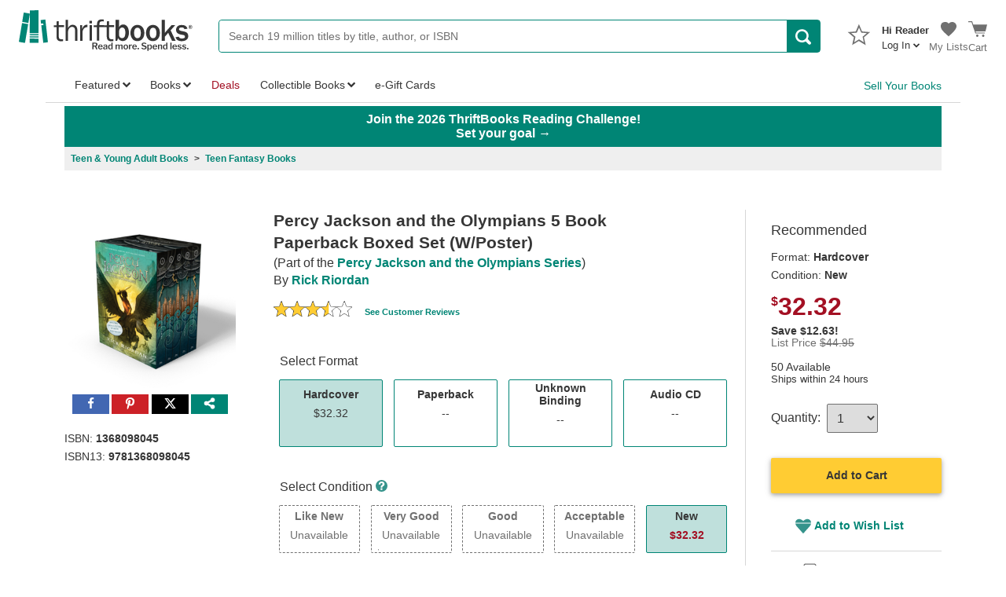

--- FILE ---
content_type: image/svg+xml
request_url: https://static.thriftbooks.com/images/tblogo-green_20200225.svg
body_size: 6364
content:
<?xml version="1.0" encoding="utf-8"?>
<!-- Generator: Adobe Illustrator 28.1.0, SVG Export Plug-In . SVG Version: 6.00 Build 0)  -->
<svg version="1.1" id="Layer_1" xmlns="http://www.w3.org/2000/svg" xmlns:xlink="http://www.w3.org/1999/xlink" x="0px" y="0px"
	 width="235.3px" height="55px" viewBox="0 0 235.3 55" style="enable-background:new 0 0 235.3 55;" xml:space="preserve">
<style type="text/css">
	.st0{fill:#363636;}
	.st1{fill:#008575;}
</style>
<path class="st0" d="M59.7,39v2.6c-1.1,0.1-2.1,0.2-2.9,0.2c-3.9,0-5.9-2.1-5.9-6.3V22.8h-3.6v-2.5H51l0.1-5.3l2.9-0.3v5.5h7.2v2.5
	H54v13.2c0,2.2,1.1,3.2,3.2,3.2C58,39.2,58.8,39.1,59.7,39z"/>
<path class="st0" d="M79.1,41.2H76V28.5c0-1.5-0.1-2.6-0.3-3.4c-0.2-0.8-0.6-1.4-1.3-1.9c-0.7-0.5-1.5-0.8-2.3-0.8
	c-1.6,0-3,0.7-4.1,2.1s-1.6,3.2-1.6,5.5v11.3h-3.1V12.9h3.1v11.2c1.4-3,3.5-4.5,6.1-4.5c1.2,0,2.3,0.2,3.2,0.7
	c0.9,0.5,1.6,1.1,2.1,1.9s0.8,1.6,1,2.3c0.2,0.8,0.3,2.1,0.3,3.9C79.1,28.4,79.1,41.2,79.1,41.2z"/>
<path class="st0" d="M85.9,41.2h-3.1v-21h2.8v4.9c1-2.3,1.9-3.8,2.9-4.5s2-1,3-1c0.3,0,0.7,0,1.2,0.1v3.1h-0.6c-1.7,0-3.2,0.7-4.3,2
	c-1.1,1.3-1.8,3.1-1.9,5.3V41.2z"/>
<path class="st0" d="M98.8,14.2v3.6h-3.4v-3.6L98.8,14.2z M98.7,20.2v20.9h-3.1V20.2H98.7z"/>
<path class="st0" d="M115.4,20.2v2.5h-6.8v18.4h-3.1V22.8h-4.3v-2.5h4.3c0-3.4,0.7-5.5,1.9-6.5c1.2-1,2.7-1.5,4.4-1.5
	c0.8,0,1.8,0.1,2.9,0.3v2.6c-0.7-0.2-1.3-0.3-1.9-0.3c-1.4,0-2.4,0.3-3,0.9c-0.7,0.6-1,1.8-1,3.5v0.8h6.6V20.2z"/>
<path class="st0" d="M127.6,39v2.6c-1.1,0.1-2.1,0.2-2.9,0.2c-3.9,0-5.9-2.1-5.9-6.3V22.8h-3.6v-2.5h3.6L119,15l2.9-0.3v5.5h6.9v2.5
	H122v13.2c0,2.2,1.1,3.2,3.3,3.2C125.9,39.2,126.7,39.1,127.6,39z"/>
<path class="st0" d="M132.8,41.2h-2.1V12.9h4.6v10.2c0.9-1.6,1.7-2.6,2.6-3.1c0.9-0.5,1.9-0.8,3.1-0.8c2.2,0,4.1,1,5.5,2.9
	c1.5,1.9,2.2,4.7,2.2,8.1c0,3.1-0.7,5.8-2.2,8c-1.4,2.2-3.5,3.3-6.2,3.3s-4.8-1.3-6.3-3.9L132.8,41.2z M135.3,32.2
	c0,1.9,0.4,3.2,1.2,4.1c0.8,0.9,1.8,1.3,3.1,1.3c1.2,0,2.2-0.5,3-1.5s1.2-3,1.3-6c0-2.2-0.4-3.9-1.1-5c-0.7-1.2-1.8-1.8-3.1-1.8
	c-1.2,0-2.3,0.5-3.1,1.5s-1.2,2.4-1.2,4.3L135.3,32.2z"/>
<path class="st0" d="M160.1,41.6c-3,0-5.3-1.1-6.9-3.3c-1.6-2.2-2.4-4.8-2.4-7.7c0-3.1,0.9-5.7,2.6-7.7c1.7-2.1,4.1-3.1,6.9-3.1
	c2.7,0,5,1,6.7,3s2.6,4.6,2.6,7.8c0,3.3-0.9,6-2.7,8C165.2,40.6,162.9,41.6,160.1,41.6z M160.2,37.7c3.1,0,4.6-2.4,4.6-7.1
	c0-2.2-0.4-3.8-1.1-5.1c-0.8-1.2-1.9-1.9-3.4-1.9c-1.6,0-2.7,0.6-3.5,1.9s-1.1,3-1.1,5.1c0,2.3,0.4,4,1.2,5.2
	C157.7,37.1,158.9,37.7,160.2,37.7z"/>
<path class="st0" d="M181.1,41.6c-3,0-5.3-1.1-6.9-3.3c-1.6-2.2-2.4-4.8-2.4-7.7c0-3.1,0.9-5.7,2.6-7.7c1.7-2.1,4.1-3.1,6.9-3.1
	c2.7,0,4.9,1,6.7,3s2.6,4.6,2.6,7.8c0,3.3-0.9,6-2.7,8S183.9,41.6,181.1,41.6z M181.3,37.7c3.1,0,4.6-2.4,4.6-7.1
	c0-2.2-0.4-3.8-1.1-5.1c-0.7-1.2-1.9-1.9-3.4-1.9c-1.6,0-2.7,0.6-3.5,1.9s-1.1,3-1.1,5.1c0,2.3,0.4,4,1.2,5.2
	C178.8,37.1,179.9,37.7,181.3,37.7z"/>
<path class="st0" d="M211.8,41.2H207l-5.2-10.7l-4.5,5.2v5.5H193V12.9h4.4v17.5c0.4-0.5,0.7-0.9,0.9-1.2l8-9h4.9l-6.1,6.9
	L211.8,41.2z"/>
<path class="st0" d="M211.7,36.4l4.3-0.8c0.7,1.7,2.1,2.5,4.3,2.5c2.8,0,4.2-0.8,4.2-2.6c0-0.6-0.2-1-0.7-1.4
	c-0.4-0.4-1-0.6-1.6-0.7l-3.7-0.7c-4.1-0.8-6.1-2.9-6.1-6.2c0-1.8,0.7-3.4,1.9-4.7c1.3-1.3,3.2-1.9,5.8-1.9c4.3,0,6.9,1.6,7.8,4.9
	l-4.1,0.8c-0.4-1.6-1.6-2.4-3.7-2.4c-2.4,0-3.7,0.8-3.7,2.4c0,1.1,1,1.8,3,2.3l4.4,0.9c3.4,0.7,5.1,2.7,5.1,6c0,2.3-0.9,4-2.6,5.2
	c-1.7,1.1-3.8,1.7-6.2,1.7c-2.1,0-3.9-0.4-5.5-1.3C213.2,39.4,212.2,38.1,211.7,36.4z"/>
<path class="st1" d="M12.8,17.3l2-12c0.1-0.4-0.2-0.8-0.6-0.9L6.7,3.1c0,0-0.1,0-0.1,0.1L4.5,15.6L12.8,17.3z"/>
<path class="st1" d="M4.3,17.3L0,42.5c0,0,0,0.1,0.1,0.1L7.6,44c0.4,0,0.7-0.3,0.8-0.7l4.2-24.6L4.3,17.3z"/>
<path class="st1" d="M39.2,42.4l-3.4-29.9l-6.4,0.8l0.6,4.8l2.9-0.3l0.3,2.2l-2.9,0.3L33,43.9l5.7-0.7
	C38.9,43.2,39.2,42.8,39.2,42.4z"/>
<path class="st1" d="M14.7,33.7l11.9,0.2v-1.6H14.7V33.7z"/>
<path class="st1" d="M26.6,36.8v-1.6H14.7v1.5L26.6,36.8z"/>
<path class="st1" d="M26.6,43.9v-5.5L14.7,38v5.9H26.6z"/>
<path class="st1" d="M26.6,0v31H14.7l0.1-30.7L26.6,0z"/>
<g>
	<path class="st0" d="M234.398,22.498c0,0.711-0.253,1.321-0.759,1.83c-0.506,0.51-1.113,0.765-1.821,0.765
		c-0.713,0-1.324-0.255-1.832-0.765c-0.508-0.51-0.762-1.121-0.762-1.834s0.253-1.323,0.761-1.832
		c0.507-0.508,1.121-0.762,1.841-0.762c0.708,0,1.314,0.254,1.818,0.762C234.146,21.171,234.398,21.783,234.398,22.498z
		 M233.935,22.495c0-0.596-0.207-1.108-0.622-1.536c-0.415-0.428-0.912-0.642-1.491-0.642c-0.591,0-1.095,0.213-1.511,0.64
		c-0.416,0.427-0.624,0.94-0.624,1.538c0,0.604,0.209,1.118,0.626,1.544c0.417,0.426,0.917,0.639,1.502,0.639
		c0.579,0,1.077-0.213,1.494-0.639C233.726,23.612,233.935,23.098,233.935,22.495z M233.113,23.991h-0.671l-0.486-1.208h-0.715
		v1.208h-0.639v-2.988h1.386c0.38,0,0.662,0.083,0.848,0.248c0.186,0.165,0.279,0.378,0.279,0.639c0,0.372-0.185,0.635-0.554,0.788
		L233.113,23.991z M231.242,22.309h0.656c0.372,0,0.559-0.143,0.559-0.427c0-0.272-0.171-0.408-0.511-0.408h-0.704V22.309z"/>
</g>
<g>
	<g>
		<path class="st0" d="M106.216,52.505c0,0.049-0.016,0.091-0.049,0.127c-0.032,0.037-0.077,0.055-0.133,0.055h-1.475
			c-0.065,0-0.115-0.014-0.151-0.042c-0.037-0.029-0.067-0.079-0.091-0.151l-1.39-3.53c-0.024-0.057-0.061-0.097-0.109-0.121
			c-0.049-0.024-0.121-0.036-0.218-0.036h-1.451c-0.097,0-0.145,0.045-0.145,0.133v3.494c0,0.089-0.023,0.153-0.067,0.193
			c-0.045,0.041-0.115,0.061-0.212,0.061h-1.282c-0.089,0-0.149-0.018-0.181-0.055c-0.032-0.036-0.048-0.09-0.048-0.163v-8.548
			c0-0.137,0.06-0.205,0.181-0.205h3.639c1.039,0,1.845,0.21,2.418,0.629c0.572,0.419,0.859,1.015,0.859,1.789
			c0,0.604-0.161,1.108-0.484,1.511c-0.322,0.403-0.725,0.689-1.209,0.859c-0.065,0.024-0.081,0.077-0.049,0.157l1.62,3.735
			C106.208,52.42,106.216,52.457,106.216,52.505z M104.462,46.266c0-0.435-0.135-0.765-0.405-0.991
			c-0.27-0.226-0.647-0.339-1.13-0.339h-1.705c-0.081,0-0.137,0.012-0.169,0.036c-0.032,0.025-0.048,0.069-0.048,0.133v2.285
			c0,0.065,0.012,0.111,0.036,0.139c0.024,0.029,0.064,0.043,0.121,0.043h1.62C103.902,47.572,104.462,47.137,104.462,46.266z"/>
		<path class="st0" d="M108.858,50.867c0.153,0.262,0.365,0.468,0.635,0.616c0.27,0.149,0.566,0.224,0.889,0.224
			c0.331,0,0.631-0.07,0.901-0.212c0.27-0.141,0.526-0.36,0.768-0.659c0.04-0.04,0.073-0.06,0.097-0.06
			c0.024,0,0.061,0.012,0.109,0.036l0.738,0.326c0.056,0.025,0.084,0.061,0.084,0.109c0,0.024-0.016,0.06-0.048,0.109
			c-0.363,0.524-0.764,0.897-1.203,1.118c-0.44,0.222-0.981,0.332-1.626,0.332c-0.613,0-1.163-0.137-1.65-0.411
			c-0.488-0.274-0.869-0.657-1.142-1.148c-0.274-0.492-0.411-1.052-0.411-1.681c0-0.677,0.141-1.274,0.424-1.789
			c0.282-0.516,0.665-0.915,1.148-1.197c0.484-0.282,1.019-0.424,1.608-0.424c0.604,0,1.139,0.133,1.602,0.399
			c0.464,0.266,0.822,0.651,1.076,1.155c0.254,0.504,0.381,1.102,0.381,1.795v0.049c0,0.08-0.012,0.137-0.036,0.169
			c-0.025,0.033-0.077,0.053-0.157,0.061h-4.28c-0.089,0-0.133,0.065-0.133,0.193C108.629,50.308,108.705,50.605,108.858,50.867z
			 M111.494,48.89c0.08,0,0.135-0.01,0.163-0.03c0.028-0.02,0.043-0.067,0.043-0.139c0-0.258-0.057-0.508-0.169-0.749
			c-0.113-0.242-0.28-0.44-0.502-0.592c-0.222-0.153-0.486-0.23-0.792-0.23c-0.476,0-0.861,0.167-1.155,0.502
			c-0.294,0.335-0.437,0.748-0.429,1.239H111.494z"/>
		<path class="st0" d="M115.871,52.807c-0.612,0-1.098-0.163-1.457-0.49c-0.359-0.326-0.538-0.751-0.538-1.276
			c0-0.669,0.298-1.2,0.895-1.596c0.596-0.394,1.43-0.612,2.503-0.653l0.604-0.036c0.129-0.017,0.193-0.077,0.193-0.181v-0.278
			c0-0.355-0.107-0.631-0.32-0.828c-0.214-0.197-0.506-0.296-0.877-0.296c-0.612,0-1.084,0.266-1.414,0.798
			c-0.025,0.032-0.047,0.058-0.067,0.078c-0.02,0.021-0.047,0.031-0.079,0.031c-0.04,0-0.073-0.004-0.097-0.012l-1.015-0.254
			c-0.065-0.016-0.097-0.052-0.097-0.109c0-0.04,0.016-0.093,0.049-0.157c0.21-0.451,0.554-0.796,1.033-1.033
			c0.48-0.238,1.066-0.357,1.759-0.357c0.902,0,1.565,0.177,1.989,0.532c0.423,0.355,0.635,0.854,0.635,1.499v4.256
			c0,0.089-0.014,0.151-0.042,0.187c-0.029,0.037-0.083,0.055-0.163,0.055h-1.027c-0.073,0-0.125-0.024-0.157-0.073
			c-0.032-0.048-0.057-0.121-0.073-0.218l-0.012-0.363c-0.008-0.072-0.036-0.109-0.085-0.109c-0.024,0-0.077,0.033-0.157,0.097
			C117.289,52.545,116.628,52.807,115.871,52.807z M118.029,49.603c-0.029-0.032-0.075-0.048-0.139-0.048l-0.496,0.036
			c-0.564,0.041-1.033,0.167-1.408,0.381s-0.562,0.506-0.562,0.877c0,0.274,0.099,0.492,0.296,0.653
			c0.197,0.161,0.462,0.242,0.792,0.242c0.419,0,0.786-0.129,1.1-0.387c0.306-0.242,0.46-0.488,0.46-0.738v-0.858
			C118.071,49.688,118.057,49.635,118.029,49.603z"/>
		<path class="st0" d="M125.2,52.469V52.07c0-0.073-0.02-0.109-0.06-0.109c-0.024,0-0.057,0.02-0.097,0.06
			c-0.234,0.226-0.494,0.413-0.78,0.562s-0.635,0.224-1.046,0.224c-0.5,0-0.943-0.123-1.33-0.368
			c-0.387-0.246-0.691-0.612-0.913-1.101c-0.222-0.487-0.332-1.086-0.332-1.795c0-0.661,0.119-1.249,0.356-1.765
			s0.562-0.915,0.973-1.197s0.871-0.424,1.378-0.424c0.338,0,0.635,0.055,0.889,0.163c0.254,0.109,0.498,0.268,0.731,0.478
			c0.04,0.04,0.085,0.06,0.133,0.06c0.049,0,0.073-0.052,0.073-0.157v-2.793c0-0.129,0.056-0.193,0.169-0.193h1.221
			c0.121,0,0.181,0.069,0.181,0.205v8.535c0,0.081-0.018,0.139-0.055,0.175c-0.036,0.037-0.103,0.055-0.199,0.055h-1.064
			C125.276,52.686,125.2,52.613,125.2,52.469z M124.541,47.36c-0.205-0.109-0.438-0.163-0.695-0.163
			c-0.484,0-0.873,0.195-1.167,0.586s-0.441,0.969-0.441,1.735c0,0.774,0.143,1.346,0.429,1.717
			c0.286,0.371,0.667,0.556,1.142,0.556c0.25,0,0.48-0.058,0.689-0.175c0.21-0.117,0.375-0.268,0.496-0.453
			c0.121-0.185,0.181-0.375,0.181-0.568v-2.732C124.958,47.637,124.747,47.47,124.541,47.36z"/>
		<path class="st0" d="M130.725,52.638c-0.032-0.033-0.048-0.089-0.048-0.169v-5.984c0-0.137,0.056-0.205,0.169-0.205h1.197
			c0.113,0,0.169,0.06,0.169,0.181v0.629c0,0.048,0.012,0.077,0.036,0.085c0.025,0.008,0.057-0.004,0.097-0.037
			c0.363-0.33,0.705-0.578,1.028-0.743c0.322-0.165,0.665-0.248,1.027-0.248c0.435,0,0.802,0.103,1.1,0.308
			c0.298,0.205,0.504,0.474,0.616,0.804c0.016,0.025,0.037,0.037,0.061,0.037c0.032,0,0.068-0.02,0.109-0.061
			c0.717-0.717,1.43-1.076,2.14-1.076c0.572,0,1.023,0.169,1.354,0.508c0.33,0.339,0.496,0.806,0.496,1.403v4.364
			c0,0.169-0.085,0.254-0.254,0.254h-1.113c-0.072,0-0.125-0.016-0.157-0.048c-0.033-0.033-0.049-0.089-0.049-0.169V48.31
			c0-0.314-0.081-0.558-0.242-0.731c-0.161-0.173-0.395-0.26-0.701-0.26c-0.25,0-0.492,0.067-0.725,0.199
			c-0.234,0.133-0.444,0.292-0.629,0.478c-0.097,0.105-0.145,0.222-0.145,0.35v4.086c0,0.169-0.085,0.254-0.254,0.254h-1.112
			c-0.137,0-0.205-0.073-0.205-0.218V48.31c0-0.314-0.079-0.558-0.236-0.731c-0.157-0.173-0.393-0.26-0.707-0.26
			c-0.266,0-0.514,0.065-0.744,0.193c-0.23,0.129-0.482,0.338-0.756,0.629v4.304c0,0.089-0.02,0.151-0.06,0.187
			c-0.041,0.037-0.113,0.055-0.218,0.055h-1.076C130.814,52.686,130.757,52.67,130.725,52.638z"/>
		<path class="st0" d="M142.845,52.39c-0.484-0.278-0.859-0.667-1.125-1.167c-0.266-0.5-0.399-1.068-0.399-1.705
			c0-0.653,0.137-1.235,0.411-1.747c0.274-0.512,0.653-0.909,1.136-1.191s1.031-0.424,1.644-0.424c0.621,0,1.173,0.143,1.656,0.43
			c0.484,0.286,0.859,0.683,1.124,1.191c0.266,0.508,0.399,1.084,0.399,1.729c0,0.637-0.135,1.205-0.405,1.705
			c-0.27,0.5-0.647,0.891-1.13,1.173c-0.484,0.282-1.036,0.423-1.656,0.423C143.881,52.807,143.329,52.668,142.845,52.39z
			 M145.692,51.151c0.27-0.387,0.405-0.943,0.405-1.669c0-0.733-0.137-1.298-0.411-1.693c-0.274-0.395-0.665-0.592-1.173-0.592
			c-0.508,0-0.901,0.197-1.178,0.592c-0.278,0.395-0.418,0.959-0.418,1.693c0,0.725,0.139,1.282,0.418,1.669
			c0.278,0.386,0.671,0.58,1.178,0.58C145.029,51.731,145.422,51.537,145.692,51.151z"/>
		<path class="st0" d="M148.788,52.469v-5.984c0-0.137,0.056-0.205,0.169-0.205h1.173c0.113,0,0.169,0.06,0.169,0.181v0.738
			c0,0.065,0.02,0.097,0.06,0.097c0.025,0,0.057-0.02,0.097-0.061c0.266-0.338,0.56-0.602,0.883-0.792
			c0.322-0.189,0.637-0.284,0.943-0.284c0.29,0,0.435,0.065,0.435,0.193v1.161c0,0.113-0.053,0.161-0.157,0.145
			c-0.226-0.056-0.476-0.084-0.75-0.084c-0.21,0-0.429,0.056-0.659,0.169c-0.23,0.113-0.419,0.26-0.568,0.442
			c-0.149,0.181-0.224,0.368-0.224,0.562v3.7c0,0.161-0.093,0.242-0.278,0.242h-1.076C148.861,52.686,148.788,52.613,148.788,52.469
			z"/>
		<path class="st0" d="M155.072,50.867c0.153,0.262,0.365,0.468,0.635,0.616c0.27,0.149,0.566,0.224,0.889,0.224
			c0.331,0,0.631-0.07,0.901-0.212c0.27-0.141,0.526-0.36,0.768-0.659c0.04-0.04,0.073-0.06,0.097-0.06s0.061,0.012,0.109,0.036
			l0.738,0.326c0.056,0.025,0.084,0.061,0.084,0.109c0,0.024-0.016,0.06-0.048,0.109c-0.363,0.524-0.764,0.897-1.203,1.118
			c-0.44,0.222-0.981,0.332-1.626,0.332c-0.613,0-1.163-0.137-1.65-0.411c-0.488-0.274-0.869-0.657-1.142-1.148
			c-0.274-0.492-0.411-1.052-0.411-1.681c0-0.677,0.141-1.274,0.424-1.789c0.282-0.516,0.665-0.915,1.148-1.197
			s1.019-0.424,1.608-0.424c0.604,0,1.139,0.133,1.602,0.399c0.464,0.266,0.822,0.651,1.076,1.155
			c0.254,0.504,0.381,1.102,0.381,1.795v0.049c0,0.08-0.012,0.137-0.036,0.169c-0.025,0.033-0.077,0.053-0.157,0.061h-4.28
			c-0.089,0-0.133,0.065-0.133,0.193C154.843,50.308,154.919,50.605,155.072,50.867z M157.708,48.89c0.08,0,0.135-0.01,0.163-0.03
			c0.028-0.02,0.043-0.067,0.043-0.139c0-0.258-0.057-0.508-0.169-0.749c-0.113-0.242-0.28-0.44-0.502-0.592
			c-0.222-0.153-0.486-0.23-0.792-0.23c-0.476,0-0.861,0.167-1.155,0.502c-0.294,0.335-0.437,0.748-0.429,1.239H157.708z"/>
		<path class="st0" d="M162.127,52.432c0,0.089-0.024,0.153-0.073,0.193c-0.048,0.041-0.125,0.061-0.23,0.061h-1.221
			c-0.089,0-0.151-0.018-0.187-0.055c-0.036-0.036-0.055-0.09-0.055-0.163v-1.366c0-0.137,0.057-0.205,0.169-0.205h1.426
			c0.113,0,0.169,0.061,0.169,0.181V52.432z"/>
		<path class="st0" d="M170.348,45.088c-0.29-0.141-0.661-0.212-1.112-0.212c-0.532,0-0.941,0.103-1.227,0.308
			c-0.286,0.205-0.429,0.486-0.429,0.84c0,0.492,0.358,0.851,1.076,1.076l1.861,0.556c1.394,0.42,2.092,1.245,2.092,2.478
			c0,0.54-0.141,1.012-0.423,1.415c-0.282,0.403-0.683,0.713-1.203,0.931c-0.52,0.218-1.135,0.326-1.843,0.326
			c-0.79,0-1.496-0.135-2.116-0.405c-0.62-0.27-1.092-0.651-1.414-1.142c-0.032-0.081-0.048-0.129-0.048-0.145
			c0-0.064,0.04-0.125,0.121-0.181l0.761-0.532c0.089-0.048,0.157-0.073,0.206-0.073c0.064,0,0.116,0.029,0.157,0.085
			c0.314,0.411,0.631,0.701,0.949,0.871c0.318,0.169,0.743,0.254,1.275,0.254c0.58,0,1.036-0.097,1.366-0.29
			c0.33-0.193,0.496-0.488,0.496-0.883c0-0.258-0.083-0.476-0.248-0.653c-0.165-0.177-0.458-0.334-0.877-0.472l-1.825-0.556
			c-0.669-0.201-1.181-0.522-1.536-0.961c-0.355-0.439-0.532-0.933-0.532-1.481c0-0.516,0.137-0.973,0.411-1.372
			c0.274-0.399,0.663-0.711,1.167-0.937c0.503-0.226,1.086-0.338,1.747-0.338c0.637,0,1.223,0.111,1.759,0.332
			c0.536,0.222,0.961,0.526,1.276,0.913c0.048,0.065,0.072,0.117,0.072,0.157c0,0.04-0.024,0.081-0.072,0.121l-0.859,0.641
			c-0.032,0.025-0.065,0.037-0.097,0.037c-0.041,0-0.097-0.041-0.169-0.121C170.892,45.424,170.638,45.229,170.348,45.088z"/>
		<path class="st0" d="M175.332,46.496v0.411c0,0.065,0.02,0.097,0.061,0.097c0.024,0,0.056-0.02,0.097-0.061
			c0.258-0.242,0.518-0.433,0.78-0.574c0.262-0.141,0.606-0.212,1.033-0.212c0.492,0,0.929,0.121,1.312,0.363
			s0.683,0.606,0.901,1.094c0.218,0.488,0.327,1.086,0.327,1.795c0,1.104-0.242,1.947-0.726,2.527
			c-0.483,0.58-1.124,0.871-1.922,0.871c-0.645,0-1.193-0.205-1.644-0.616c-0.081-0.065-0.133-0.097-0.157-0.097
			c-0.041,0-0.061,0.057-0.061,0.169v2.224c0,0.129-0.056,0.193-0.169,0.193h-1.233c-0.113,0-0.169-0.065-0.169-0.193V46.52
			c0-0.089,0.018-0.151,0.054-0.187c0.037-0.036,0.099-0.054,0.187-0.054h1.1C175.255,46.279,175.332,46.351,175.332,46.496z
			 M176.65,51.779c0.5,0,0.89-0.195,1.172-0.586c0.282-0.391,0.424-0.989,0.424-1.795c0-0.774-0.139-1.336-0.417-1.687
			c-0.278-0.351-0.655-0.526-1.131-0.526c-0.258,0-0.492,0.054-0.701,0.163s-0.373,0.248-0.49,0.418
			c-0.117,0.169-0.175,0.346-0.175,0.532v2.817C175.735,51.558,176.175,51.779,176.65,51.779z"/>
		<path class="st0" d="M182.522,50.867c0.153,0.262,0.365,0.468,0.635,0.616c0.27,0.149,0.566,0.224,0.889,0.224
			c0.331,0,0.631-0.07,0.901-0.212c0.27-0.141,0.526-0.36,0.768-0.659c0.04-0.04,0.073-0.06,0.097-0.06
			c0.024,0,0.061,0.012,0.109,0.036l0.738,0.326c0.056,0.025,0.084,0.061,0.084,0.109c0,0.024-0.016,0.06-0.048,0.109
			c-0.363,0.524-0.764,0.897-1.203,1.118c-0.44,0.222-0.981,0.332-1.626,0.332c-0.613,0-1.163-0.137-1.65-0.411
			c-0.488-0.274-0.869-0.657-1.142-1.148c-0.274-0.492-0.411-1.052-0.411-1.681c0-0.677,0.141-1.274,0.424-1.789
			c0.282-0.516,0.665-0.915,1.148-1.197s1.019-0.424,1.608-0.424c0.604,0,1.139,0.133,1.602,0.399
			c0.464,0.266,0.822,0.651,1.076,1.155c0.254,0.504,0.381,1.102,0.381,1.795v0.049c0,0.08-0.012,0.137-0.036,0.169
			c-0.025,0.033-0.077,0.053-0.157,0.061h-4.28c-0.089,0-0.133,0.065-0.133,0.193C182.292,50.308,182.368,50.605,182.522,50.867z
			 M185.158,48.89c0.08,0,0.135-0.01,0.163-0.03c0.028-0.02,0.043-0.067,0.043-0.139c0-0.258-0.057-0.508-0.169-0.749
			c-0.113-0.242-0.28-0.44-0.502-0.592c-0.222-0.153-0.486-0.23-0.792-0.23c-0.476,0-0.861,0.167-1.155,0.502
			c-0.294,0.335-0.437,0.748-0.429,1.239H185.158z"/>
		<path class="st0" d="M188.007,52.638c-0.032-0.033-0.048-0.089-0.048-0.169v-5.984c0-0.137,0.056-0.205,0.169-0.205h1.209
			c0.104,0,0.157,0.06,0.157,0.181v0.629c0,0.048,0.012,0.077,0.036,0.085c0.025,0.008,0.057-0.004,0.097-0.037
			c0.379-0.33,0.732-0.576,1.058-0.737c0.326-0.161,0.679-0.242,1.058-0.242c0.596,0,1.066,0.171,1.408,0.514
			c0.342,0.342,0.514,0.796,0.514,1.36v4.401c0,0.169-0.085,0.254-0.254,0.254h-1.112c-0.081,0-0.135-0.016-0.163-0.048
			c-0.029-0.033-0.043-0.089-0.043-0.169V48.31c0-0.314-0.087-0.558-0.26-0.731c-0.173-0.173-0.426-0.26-0.756-0.26
			c-0.282,0-0.538,0.065-0.768,0.193c-0.23,0.129-0.49,0.338-0.78,0.629v4.304c0,0.089-0.02,0.151-0.06,0.187
			c-0.041,0.037-0.113,0.055-0.218,0.055h-1.076C188.096,52.686,188.039,52.67,188.007,52.638z"/>
		<path class="st0" d="M199.294,52.469V52.07c0-0.073-0.02-0.109-0.06-0.109c-0.024,0-0.057,0.02-0.097,0.06
			c-0.234,0.226-0.494,0.413-0.78,0.562s-0.635,0.224-1.046,0.224c-0.5,0-0.943-0.123-1.33-0.368
			c-0.387-0.246-0.691-0.612-0.913-1.101c-0.222-0.487-0.332-1.086-0.332-1.795c0-0.661,0.119-1.249,0.356-1.765
			c0.238-0.516,0.562-0.915,0.973-1.197s0.871-0.424,1.378-0.424c0.338,0,0.635,0.055,0.889,0.163
			c0.254,0.109,0.498,0.268,0.731,0.478c0.04,0.04,0.085,0.06,0.133,0.06c0.049,0,0.073-0.052,0.073-0.157v-2.793
			c0-0.129,0.056-0.193,0.169-0.193h1.221c0.121,0,0.181,0.069,0.181,0.205v8.535c0,0.081-0.018,0.139-0.055,0.175
			c-0.036,0.037-0.103,0.055-0.199,0.055h-1.064C199.371,52.686,199.294,52.613,199.294,52.469z M198.636,47.36
			c-0.205-0.109-0.438-0.163-0.695-0.163c-0.484,0-0.873,0.195-1.167,0.586s-0.441,0.969-0.441,1.735
			c0,0.774,0.143,1.346,0.429,1.717c0.286,0.371,0.667,0.556,1.142,0.556c0.25,0,0.48-0.058,0.689-0.175
			c0.21-0.117,0.375-0.268,0.496-0.453c0.121-0.185,0.181-0.375,0.181-0.568v-2.732C199.053,47.637,198.841,47.47,198.636,47.36z"/>
		<path class="st0" d="M206.342,52.42c0,0.105-0.02,0.175-0.06,0.212c-0.041,0.037-0.113,0.055-0.218,0.055H205
			c-0.089,0-0.151-0.016-0.187-0.048c-0.036-0.033-0.054-0.089-0.054-0.169l0.036-8.548c0-0.137,0.061-0.205,0.181-0.205h1.197
			c0.113,0,0.169,0.065,0.169,0.193V52.42z"/>
		<path class="st0" d="M209.285,50.867c0.153,0.262,0.365,0.468,0.635,0.616c0.27,0.149,0.566,0.224,0.889,0.224
			c0.331,0,0.631-0.07,0.901-0.212c0.27-0.141,0.526-0.36,0.768-0.659c0.04-0.04,0.073-0.06,0.097-0.06
			c0.024,0,0.061,0.012,0.109,0.036l0.738,0.326c0.056,0.025,0.084,0.061,0.084,0.109c0,0.024-0.016,0.06-0.048,0.109
			c-0.363,0.524-0.764,0.897-1.203,1.118c-0.44,0.222-0.981,0.332-1.626,0.332c-0.613,0-1.163-0.137-1.65-0.411
			c-0.488-0.274-0.869-0.657-1.142-1.148c-0.274-0.492-0.411-1.052-0.411-1.681c0-0.677,0.141-1.274,0.424-1.789
			c0.282-0.516,0.665-0.915,1.148-1.197s1.019-0.424,1.608-0.424c0.604,0,1.139,0.133,1.602,0.399
			c0.464,0.266,0.822,0.651,1.076,1.155c0.254,0.504,0.381,1.102,0.381,1.795v0.049c0,0.08-0.012,0.137-0.036,0.169
			c-0.025,0.033-0.077,0.053-0.157,0.061h-4.28c-0.089,0-0.133,0.065-0.133,0.193C209.055,50.308,209.131,50.605,209.285,50.867z
			 M211.92,48.89c0.08,0,0.135-0.01,0.163-0.03c0.028-0.02,0.043-0.067,0.043-0.139c0-0.258-0.057-0.508-0.169-0.749
			c-0.113-0.242-0.28-0.44-0.502-0.592c-0.222-0.153-0.486-0.23-0.792-0.23c-0.476,0-0.861,0.167-1.155,0.502
			c-0.294,0.335-0.437,0.748-0.429,1.239H211.92z"/>
		<path class="st0" d="M218.038,47.342c-0.258-0.129-0.556-0.193-0.895-0.193c-0.355,0-0.647,0.073-0.877,0.218
			c-0.23,0.145-0.345,0.334-0.345,0.568c0,0.137,0.057,0.26,0.169,0.369c0.113,0.109,0.318,0.203,0.616,0.284l1.439,0.387
			c0.604,0.153,1.048,0.387,1.33,0.701c0.282,0.314,0.423,0.689,0.423,1.124c0,0.411-0.119,0.768-0.356,1.07
			c-0.238,0.302-0.568,0.534-0.991,0.695c-0.423,0.161-0.905,0.242-1.445,0.242c-0.669,0-1.253-0.123-1.753-0.368
			c-0.5-0.246-0.855-0.566-1.064-0.961c-0.032-0.065-0.048-0.109-0.048-0.133c0-0.049,0.024-0.089,0.072-0.121l0.713-0.362
			c0.057-0.032,0.105-0.049,0.145-0.049c0.032,0,0.068,0.02,0.109,0.061c0.193,0.274,0.429,0.492,0.707,0.653
			c0.278,0.161,0.639,0.242,1.082,0.242c0.411,0,0.747-0.071,1.009-0.212c0.262-0.141,0.393-0.337,0.393-0.586
			c0-0.169-0.071-0.312-0.212-0.43c-0.141-0.116-0.385-0.22-0.731-0.308l-1.233-0.29c-0.612-0.145-1.062-0.362-1.348-0.653
			c-0.286-0.29-0.43-0.661-0.43-1.112c0-0.395,0.107-0.746,0.321-1.052c0.213-0.306,0.52-0.544,0.919-0.713
			c0.399-0.169,0.864-0.254,1.396-0.254c0.572,0,1.08,0.107,1.523,0.321c0.443,0.214,0.77,0.486,0.979,0.816
			c0.04,0.065,0.061,0.117,0.061,0.157c0,0.041-0.021,0.073-0.061,0.097l-0.75,0.375c-0.048,0.017-0.077,0.024-0.084,0.024
			c-0.065,0-0.117-0.028-0.157-0.084C218.505,47.644,218.296,47.472,218.038,47.342z"/>
		<path class="st0" d="M224.356,47.342c-0.258-0.129-0.556-0.193-0.895-0.193c-0.355,0-0.647,0.073-0.877,0.218
			c-0.23,0.145-0.345,0.334-0.345,0.568c0,0.137,0.057,0.26,0.169,0.369c0.113,0.109,0.318,0.203,0.616,0.284l1.439,0.387
			c0.604,0.153,1.048,0.387,1.33,0.701c0.282,0.314,0.423,0.689,0.423,1.124c0,0.411-0.119,0.768-0.356,1.07
			c-0.238,0.302-0.568,0.534-0.991,0.695c-0.423,0.161-0.905,0.242-1.445,0.242c-0.669,0-1.253-0.123-1.753-0.368
			c-0.5-0.246-0.855-0.566-1.064-0.961c-0.032-0.065-0.048-0.109-0.048-0.133c0-0.049,0.024-0.089,0.072-0.121l0.713-0.362
			c0.057-0.032,0.105-0.049,0.145-0.049c0.032,0,0.068,0.02,0.109,0.061c0.193,0.274,0.429,0.492,0.707,0.653
			c0.278,0.161,0.639,0.242,1.082,0.242c0.411,0,0.747-0.071,1.009-0.212c0.262-0.141,0.393-0.337,0.393-0.586
			c0-0.169-0.071-0.312-0.212-0.43c-0.141-0.116-0.385-0.22-0.731-0.308l-1.233-0.29c-0.612-0.145-1.062-0.362-1.348-0.653
			c-0.286-0.29-0.43-0.661-0.43-1.112c0-0.395,0.107-0.746,0.321-1.052c0.213-0.306,0.52-0.544,0.919-0.713s0.864-0.254,1.396-0.254
			c0.572,0,1.08,0.107,1.523,0.321c0.443,0.214,0.77,0.486,0.979,0.816c0.04,0.065,0.061,0.117,0.061,0.157
			c0,0.041-0.021,0.073-0.061,0.097l-0.75,0.375c-0.048,0.017-0.077,0.024-0.084,0.024c-0.065,0-0.117-0.028-0.157-0.084
			C224.823,47.644,224.613,47.472,224.356,47.342z"/>
		<path class="st0" d="M229.091,52.432c0,0.089-0.024,0.153-0.073,0.193c-0.048,0.041-0.125,0.061-0.23,0.061h-1.221
			c-0.089,0-0.151-0.018-0.187-0.055c-0.036-0.036-0.055-0.09-0.055-0.163v-1.366c0-0.137,0.057-0.205,0.169-0.205h1.426
			c0.113,0,0.169,0.061,0.169,0.181V52.432z"/>
	</g>
</g>
</svg>
